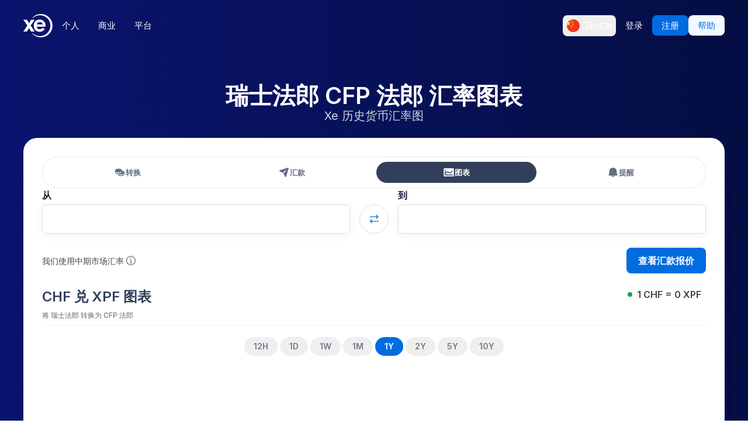

--- FILE ---
content_type: application/javascript; charset=UTF-8
request_url: https://www.xe.com/_next/static/chunks/6471.86cad796224f0447.js
body_size: 6564
content:
"use strict";(self.webpackChunk_N_E=self.webpackChunk_N_E||[]).push([[6471],{68068:(e,t,r)=>{r.d(t,{d:()=>k});var n=r(14232),a=r(39021),i=r(26787),l=r(4461),o=r(14750),s=r(17259),c=r(88128),u=r(74032),h=r(56149),v=r(58025),d=r(60379),f=r(99359),p=["x1","y1","x2","y2","key"],g=["offset"],m=["xAxisId","yAxisId"],y=["xAxisId","yAxisId"];function b(e,t){var r=Object.keys(e);if(Object.getOwnPropertySymbols){var n=Object.getOwnPropertySymbols(e);t&&(n=n.filter(function(t){return Object.getOwnPropertyDescriptor(e,t).enumerable})),r.push.apply(r,n)}return r}function x(e){for(var t=1;t<arguments.length;t++){var r=null!=arguments[t]?arguments[t]:{};t%2?b(Object(r),!0).forEach(function(t){var n,a,i;n=e,a=t,i=r[t],(a=function(e){var t=function(e,t){if("object"!=typeof e||!e)return e;var r=e[Symbol.toPrimitive];if(void 0!==r){var n=r.call(e,t||"default");if("object"!=typeof n)return n;throw TypeError("@@toPrimitive must return a primitive value.")}return("string"===t?String:Number)(e)}(e,"string");return"symbol"==typeof t?t:t+""}(a))in n?Object.defineProperty(n,a,{value:i,enumerable:!0,configurable:!0,writable:!0}):n[a]=i}):Object.getOwnPropertyDescriptors?Object.defineProperties(e,Object.getOwnPropertyDescriptors(r)):b(Object(r)).forEach(function(t){Object.defineProperty(e,t,Object.getOwnPropertyDescriptor(r,t))})}return e}function E(){return(E=Object.assign?Object.assign.bind():function(e){for(var t=1;t<arguments.length;t++){var r=arguments[t];for(var n in r)({}).hasOwnProperty.call(r,n)&&(e[n]=r[n])}return e}).apply(null,arguments)}function O(e,t){if(null==e)return{};var r,n,a=function(e,t){if(null==e)return{};var r={};for(var n in e)if(({}).hasOwnProperty.call(e,n)){if(-1!==t.indexOf(n))continue;r[n]=e[n]}return r}(e,t);if(Object.getOwnPropertySymbols){var i=Object.getOwnPropertySymbols(e);for(n=0;n<i.length;n++)r=i[n],-1===t.indexOf(r)&&({}).propertyIsEnumerable.call(e,r)&&(a[r]=e[r])}return a}var w=e=>{var{fill:t}=e;if(!t||"none"===t)return null;var{fillOpacity:r,x:a,y:i,width:l,height:o,ry:s}=e;return n.createElement("rect",{x:a,y:i,ry:s,width:l,height:o,stroke:"none",fill:t,fillOpacity:r,className:"recharts-cartesian-grid-bg"})};function T(e,t){var r;if(n.isValidElement(e))r=n.cloneElement(e,t);else if("function"==typeof e)r=e(t);else{var{x1:a,y1:i,x2:l,y2:o,key:s}=t,c=O(t,p),u=(0,f.u)(c),{offset:h}=u,v=O(u,g);r=n.createElement("line",E({},v,{x1:a,y1:i,x2:l,y2:o,fill:"none",key:s}))}return r}function S(e){var{x:t,width:r,horizontal:a=!0,horizontalPoints:i}=e;if(!a||!i||!i.length)return null;var{xAxisId:l,yAxisId:o}=e,s=O(e,m),c=i.map((e,n)=>T(a,x(x({},s),{},{x1:t,y1:e,x2:t+r,y2:e,key:"line-".concat(n),index:n})));return n.createElement("g",{className:"recharts-cartesian-grid-horizontal"},c)}function M(e){var{y:t,height:r,vertical:a=!0,verticalPoints:i}=e;if(!a||!i||!i.length)return null;var{xAxisId:l,yAxisId:o}=e,s=O(e,y),c=i.map((e,n)=>T(a,x(x({},s),{},{x1:e,y1:t,x2:e,y2:t+r,key:"line-".concat(n),index:n})));return n.createElement("g",{className:"recharts-cartesian-grid-vertical"},c)}function j(e){var{horizontalFill:t,fillOpacity:r,x:a,y:i,width:l,height:o,horizontalPoints:s,horizontal:c=!0}=e;if(!c||!t||!t.length)return null;var u=s.map(e=>Math.round(e+i-i)).sort((e,t)=>e-t);i!==u[0]&&u.unshift(0);var h=u.map((e,s)=>{var c=u[s+1]?u[s+1]-e:i+o-e;if(c<=0)return null;var h=s%t.length;return n.createElement("rect",{key:"react-".concat(s),y:e,x:a,height:c,width:l,stroke:"none",fill:t[h],fillOpacity:r,className:"recharts-cartesian-grid-bg"})});return n.createElement("g",{className:"recharts-cartesian-gridstripes-horizontal"},h)}function P(e){var{vertical:t=!0,verticalFill:r,fillOpacity:a,x:i,y:l,width:o,height:s,verticalPoints:c}=e;if(!t||!r||!r.length)return null;var u=c.map(e=>Math.round(e+i-i)).sort((e,t)=>e-t);i!==u[0]&&u.unshift(0);var h=u.map((e,t)=>{var c=u[t+1]?u[t+1]-e:i+o-e;if(c<=0)return null;var h=t%r.length;return n.createElement("rect",{key:"react-".concat(t),x:e,y:l,width:c,height:s,stroke:"none",fill:r[h],fillOpacity:a,className:"recharts-cartesian-grid-bg"})});return n.createElement("g",{className:"recharts-cartesian-gridstripes-vertical"},h)}var X=(e,t)=>{var{xAxis:r,width:n,height:a,offset:i}=e;return(0,l.PW)((0,o.f)(x(x(x({},s.F),r),{},{ticks:(0,l.Rh)(r,!0),viewBox:{x:0,y:0,width:n,height:a}})),i.left,i.left+i.width,t)},D=(e,t)=>{var{yAxis:r,width:n,height:a,offset:i}=e;return(0,l.PW)((0,o.f)(x(x(x({},s.F),r),{},{ticks:(0,l.Rh)(r,!0),viewBox:{x:0,y:0,width:n,height:a}})),i.top,i.top+i.height,t)},A={horizontal:!0,vertical:!0,horizontalPoints:[],verticalPoints:[],stroke:"#ccc",fill:"none",verticalFill:[],horizontalFill:[],xAxisId:0,yAxisId:0};function k(e){var t=(0,c.yi)(),r=(0,c.rY)(),l=(0,c.W7)(),o=x(x({},(0,d.e)(e,A)),{},{x:(0,i.Et)(e.x)?e.x:l.left,y:(0,i.Et)(e.y)?e.y:l.top,width:(0,i.Et)(e.width)?e.width:l.width,height:(0,i.Et)(e.height)?e.height:l.height}),{xAxisId:s,yAxisId:f,x:p,y:g,width:m,height:y,syncWithTicks:b,horizontalValues:O,verticalValues:T}=o,k=(0,v.r)(),I=(0,h.G)(e=>(0,u.ZB)(e,"xAxis",s,k)),L=(0,h.G)(e=>(0,u.ZB)(e,"yAxis",f,k));if(!(0,i.Et)(m)||m<=0||!(0,i.Et)(y)||y<=0||!(0,i.Et)(p)||p!==+p||!(0,i.Et)(g)||g!==+g)return null;var F=o.verticalCoordinatesGenerator||X,C=o.horizontalCoordinatesGenerator||D,{horizontalPoints:W,verticalPoints:N}=o;if((!W||!W.length)&&"function"==typeof C){var z=O&&O.length,B=C({yAxis:L?x(x({},L),{},{ticks:z?O:L.ticks}):void 0,width:t,height:r,offset:l},!!z||b);(0,a.R)(Array.isArray(B),"horizontalCoordinatesGenerator should return Array but instead it returned [".concat(typeof B,"]")),Array.isArray(B)&&(W=B)}if((!N||!N.length)&&"function"==typeof F){var G=T&&T.length,K=F({xAxis:I?x(x({},I),{},{ticks:G?T:I.ticks}):void 0,width:t,height:r,offset:l},!!G||b);(0,a.R)(Array.isArray(K),"verticalCoordinatesGenerator should return Array but instead it returned [".concat(typeof K,"]")),Array.isArray(K)&&(N=K)}return n.createElement("g",{className:"recharts-cartesian-grid"},n.createElement(w,{fill:o.fill,fillOpacity:o.fillOpacity,x:o.x,y:o.y,width:o.width,height:o.height,ry:o.ry}),n.createElement(j,E({},o,{horizontalPoints:W})),n.createElement(P,E({},o,{verticalPoints:N})),n.createElement(S,E({},o,{offset:l,horizontalPoints:W,xAxis:I,yAxis:L})),n.createElement(M,E({},o,{offset:l,verticalPoints:N,xAxis:I,yAxis:L})))}k.displayName="CartesianGrid"},72414:(e,t,r)=>{r.d(t,{v:()=>H});var n=r(14232),a=r(69241),i=r(21641),l=r(31308),o=r.n(l),s=r(42330),c=r(48552),u=r(4461),h=r(26787);function v(e,t){var r=Object.keys(e);if(Object.getOwnPropertySymbols){var n=Object.getOwnPropertySymbols(e);t&&(n=n.filter(function(t){return Object.getOwnPropertyDescriptor(e,t).enumerable})),r.push.apply(r,n)}return r}function d(e){for(var t=1;t<arguments.length;t++){var r=null!=arguments[t]?arguments[t]:{};t%2?v(Object(r),!0).forEach(function(t){var n,a,i;n=e,a=t,i=r[t],(a=function(e){var t=function(e,t){if("object"!=typeof e||!e)return e;var r=e[Symbol.toPrimitive];if(void 0!==r){var n=r.call(e,t||"default");if("object"!=typeof n)return n;throw TypeError("@@toPrimitive must return a primitive value.")}return("string"===t?String:Number)(e)}(e,"string");return"symbol"==typeof t?t:t+""}(a))in n?Object.defineProperty(n,a,{value:i,enumerable:!0,configurable:!0,writable:!0}):n[a]=i}):Object.getOwnPropertyDescriptors?Object.defineProperties(e,Object.getOwnPropertyDescriptors(r)):v(Object(r)).forEach(function(t){Object.defineProperty(e,t,Object.getOwnPropertyDescriptor(r,t))})}return e}var f=["Webkit","Moz","O","ms"],p=r(86350),g=(0,n.createContext)(()=>{}),m=r(56149),y=r(64437),b=r(42453),x=r(58025),E=r(25370),O=r(15096),w=r(60379),T=r(99359);function S(){return(S=Object.assign?Object.assign.bind():function(e){for(var t=1;t<arguments.length;t++){var r=arguments[t];for(var n in r)({}).hasOwnProperty.call(r,n)&&(e[n]=r[n])}return e}).apply(null,arguments)}function M(e,t){var r=Object.keys(e);if(Object.getOwnPropertySymbols){var n=Object.getOwnPropertySymbols(e);t&&(n=n.filter(function(t){return Object.getOwnPropertyDescriptor(e,t).enumerable})),r.push.apply(r,n)}return r}function j(e){for(var t=1;t<arguments.length;t++){var r=null!=arguments[t]?arguments[t]:{};t%2?M(Object(r),!0).forEach(function(t){P(e,t,r[t])}):Object.getOwnPropertyDescriptors?Object.defineProperties(e,Object.getOwnPropertyDescriptors(r)):M(Object(r)).forEach(function(t){Object.defineProperty(e,t,Object.getOwnPropertyDescriptor(r,t))})}return e}function P(e,t,r){var n;return(t="symbol"==typeof(n=function(e,t){if("object"!=typeof e||!e)return e;var r=e[Symbol.toPrimitive];if(void 0!==r){var n=r.call(e,t||"default");if("object"!=typeof n)return n;throw TypeError("@@toPrimitive must return a primitive value.")}return("string"===t?String:Number)(e)}(t,"string"))?n:n+"")in e?Object.defineProperty(e,t,{value:r,enumerable:!0,configurable:!0,writable:!0}):e[t]=r,e}function X(e){var{x:t,y:r,width:a,height:i,stroke:l}=e,o=Math.floor(r+i/2)-1;return n.createElement(n.Fragment,null,n.createElement("rect",{x:t,y:r,width:a,height:i,fill:l,stroke:"none"}),n.createElement("line",{x1:t+1,y1:o,x2:t+a-1,y2:o,fill:"none",stroke:"#fff"}),n.createElement("line",{x1:t+1,y1:o+2,x2:t+a-1,y2:o+2,fill:"none",stroke:"#fff"}))}function D(e){var{travellerProps:t,travellerType:r}=e;return n.isValidElement(r)?n.cloneElement(r,t):"function"==typeof r?r(t):n.createElement(X,t)}function A(e){var t,r,{otherProps:a,travellerX:i,id:l,onMouseEnter:o,onMouseLeave:c,onMouseDown:u,onTouchStart:h,onTravellerMoveKeyboard:v,onFocus:d,onBlur:f}=e,{y:p,x:g,travellerWidth:m,height:y,traveller:b,ariaLabel:x,data:E,startIndex:O,endIndex:w}=a,S=Math.max(i,g),M=j(j({},(0,T.u)(a)),{},{x:S,y:p,width:m,height:y}),P=x||"Min value: ".concat(null==(t=E[O])?void 0:t.name,", Max value: ").concat(null==(r=E[w])?void 0:r.name);return n.createElement(s.W,{tabIndex:0,role:"slider","aria-label":P,"aria-valuenow":i,className:"recharts-brush-traveller",onMouseEnter:o,onMouseLeave:c,onMouseDown:u,onTouchStart:h,onKeyDown:e=>{["ArrowLeft","ArrowRight"].includes(e.key)&&(e.preventDefault(),e.stopPropagation(),v("ArrowRight"===e.key?1:-1,l))},onFocus:d,onBlur:f,style:{cursor:"col-resize"}},n.createElement(D,{travellerType:b,travellerProps:M}))}function k(e){var{index:t,data:r,tickFormatter:n,dataKey:a}=e,i=(0,u.kr)(r[t],a,t);return"function"==typeof n?n(i,t):i}function I(e,t){for(var r=e.length,n=0,a=r-1;a-n>1;){var i=Math.floor((n+a)/2);e[i]>t?a=i:n=i}return t>=e[a]?a:n}function L(e){var{startX:t,endX:r,scaleValues:n,gap:a,data:i}=e,l=i.length-1,o=Math.min(t,r),s=Math.max(t,r),c=I(n,o),u=I(n,s);return{startIndex:c-c%a,endIndex:u===l?l:u-u%a}}function F(e){var{x:t,y:r,width:a,height:i,fill:l,stroke:o}=e;return n.createElement("rect",{stroke:o,fill:l,x:t,y:r,width:a,height:i})}function C(e){var{startIndex:t,endIndex:r,y:a,height:i,travellerWidth:l,stroke:o,tickFormatter:u,dataKey:h,data:v,startX:d,endX:f}=e,p={pointerEvents:"none",fill:o};return n.createElement(s.W,{className:"recharts-brush-texts"},n.createElement(c.E,S({textAnchor:"end",verticalAnchor:"middle",x:Math.min(d,f)-5,y:a+i/2},p),k({index:t,tickFormatter:u,dataKey:h,data:v})),n.createElement(c.E,S({textAnchor:"start",verticalAnchor:"middle",x:Math.max(d,f)+l+5,y:a+i/2},p),k({index:r,tickFormatter:u,dataKey:h,data:v})))}function W(e){var{y:t,height:r,stroke:a,travellerWidth:i,startX:l,endX:o,onMouseEnter:s,onMouseLeave:c,onMouseDown:u,onTouchStart:h}=e,v=Math.min(l,o)+i,d=Math.max(Math.abs(o-l)-i,0);return n.createElement("rect",{className:"recharts-brush-slide",onMouseEnter:s,onMouseLeave:c,onMouseDown:u,onTouchStart:h,style:{cursor:"move"},stroke:"none",fill:a,fillOpacity:.2,x:v,y:t,width:d,height:r})}function N(e){var{x:t,y:r,width:a,height:i,data:l,children:o,padding:s}=e;if(1!==n.Children.count(o))return null;var c=n.Children.only(o);return c?n.cloneElement(c,{x:t,y:r,width:a,height:i,margin:s,compact:!0,data:l}):null}var z=e=>e.changedTouches&&!!e.changedTouches.length;class B extends n.PureComponent{static getDerivedStateFromProps(e,t){var{data:r,width:n,x:a,travellerWidth:l,startIndex:s,endIndex:c,startIndexControlledFromProps:u,endIndexControlledFromProps:h}=e;if(r!==t.prevData)return j({prevData:r,prevTravellerWidth:l,prevX:a,prevWidth:n},r&&r.length?(e=>{var{data:t,startIndex:r,endIndex:n,x:a,width:l,travellerWidth:s}=e;if(!t||!t.length)return{};var c=t.length,u=(0,i.z)().domain(o()(0,c)).range([a,a+l-s]),h=u.domain().map(e=>u(e));return{isTextActive:!1,isSlideMoving:!1,isTravellerMoving:!1,isTravellerFocused:!1,startX:u(r),endX:u(n),scale:u,scaleValues:h}})({data:r,width:n,x:a,travellerWidth:l,startIndex:s,endIndex:c}):{scale:void 0,scaleValues:void 0});var v=t.scale;if(v&&(n!==t.prevWidth||a!==t.prevX||l!==t.prevTravellerWidth)){v.range([a,a+n-l]);var d=v.domain().map(e=>v(e)).filter(e=>null!=e);return{prevData:r,prevTravellerWidth:l,prevX:a,prevWidth:n,startX:v(e.startIndex),endX:v(e.endIndex),scaleValues:d}}if(t.scale&&!t.isSlideMoving&&!t.isTravellerMoving&&!t.isTravellerFocused&&!t.isTextActive){if(null!=u&&t.prevStartIndexControlledFromProps!==u)return{startX:t.scale(u),prevStartIndexControlledFromProps:u};if(null!=h&&t.prevEndIndexControlledFromProps!==h)return{endX:t.scale(h),prevEndIndexControlledFromProps:h}}return null}componentWillUnmount(){this.leaveTimer&&(clearTimeout(this.leaveTimer),this.leaveTimer=null),this.detachDragEndListener()}attachDragEndListener(){window.addEventListener("mouseup",this.handleDragEnd,!0),window.addEventListener("touchend",this.handleDragEnd,!0),window.addEventListener("mousemove",this.handleDrag,!0)}detachDragEndListener(){window.removeEventListener("mouseup",this.handleDragEnd,!0),window.removeEventListener("touchend",this.handleDragEnd,!0),window.removeEventListener("mousemove",this.handleDrag,!0)}handleSlideDrag(e){var{slideMoveStartX:t,startX:r,endX:n,scaleValues:a}=this.state;if(null!=a){var{x:i,width:l,travellerWidth:o,startIndex:s,endIndex:c,onChange:u,data:h,gap:v}=this.props,d=e.pageX-t;d>0?d=Math.min(d,i+l-o-n,i+l-o-r):d<0&&(d=Math.max(d,i-r,i-n));var f=L({startX:r+d,endX:n+d,data:h,gap:v,scaleValues:a});(f.startIndex!==s||f.endIndex!==c)&&u&&u(f),this.setState({startX:r+d,endX:n+d,slideMoveStartX:e.pageX})}}handleTravellerDragStart(e,t){var r=z(t)?t.changedTouches[0]:t;this.setState({isSlideMoving:!1,isTravellerMoving:!0,movingTravellerId:e,brushMoveStartX:r.pageX}),this.attachDragEndListener()}handleTravellerMove(e){var{brushMoveStartX:t,movingTravellerId:r,endX:n,startX:a,scaleValues:i}=this.state;if(null!=r){var l=this.state[r],{x:o,width:s,travellerWidth:c,onChange:u,gap:h,data:v}=this.props,d={startX:this.state.startX,endX:this.state.endX,data:v,gap:h,scaleValues:i},f=e.pageX-t;f>0?f=Math.min(f,o+s-c-l):f<0&&(f=Math.max(f,o-l)),d[r]=l+f;var p=L(d),{startIndex:g,endIndex:m}=p;this.setState({[r]:l+f,brushMoveStartX:e.pageX},()=>{var e;u&&(e=v.length-1,"startX"===r&&(n>a?g%h==0:m%h==0)||n<a&&m===e||"endX"===r&&(n>a?m%h==0:g%h==0)||n>a&&m===e||0)&&u(p)})}}render(){var{data:e,className:t,children:r,x:i,y:l,dy:o,width:c,height:u,alwaysShowText:v,fill:p,stroke:g,startIndex:m,endIndex:y,travellerWidth:b,tickFormatter:E,dataKey:O,padding:w}=this.props,{startX:T,endX:S,isTextActive:M,isSlideMoving:P,isTravellerMoving:X,isTravellerFocused:D}=this.state;if(!e||!e.length||!(0,h.Et)(i)||!(0,h.Et)(l)||!(0,h.Et)(c)||!(0,h.Et)(u)||c<=0||u<=0)return null;var k=(0,a.$)("recharts-brush",t),I=((e,t)=>{if(e){var r=e.replace(/(\w)/,e=>e.toUpperCase()),n=f.reduce((e,n)=>d(d({},e),{},{[n+r]:t}),{});return n[e]=t,n}})("userSelect","none"),L=l+(null!=o?o:0);return n.createElement(s.W,{className:k,onMouseLeave:this.handleLeaveWrapper,onTouchMove:this.handleTouchMove,style:I},n.createElement(F,{x:i,y:L,width:c,height:u,fill:p,stroke:g}),n.createElement(x.U,null,n.createElement(N,{x:i,y:L,width:c,height:u,data:e,padding:w},r)),n.createElement(W,{y:L,height:u,stroke:g,travellerWidth:b,startX:T,endX:S,onMouseEnter:this.handleEnterSlideOrTraveller,onMouseLeave:this.handleLeaveSlideOrTraveller,onMouseDown:this.handleSlideDragStart,onTouchStart:this.handleSlideDragStart}),n.createElement(A,{travellerX:T,id:"startX",otherProps:j(j({},this.props),{},{y:L}),onMouseEnter:this.handleEnterSlideOrTraveller,onMouseLeave:this.handleLeaveSlideOrTraveller,onMouseDown:this.travellerDragStartHandlers.startX,onTouchStart:this.travellerDragStartHandlers.startX,onTravellerMoveKeyboard:this.handleTravellerMoveKeyboard,onFocus:()=>{this.setState({isTravellerFocused:!0})},onBlur:()=>{this.setState({isTravellerFocused:!1})}}),n.createElement(A,{travellerX:S,id:"endX",otherProps:j(j({},this.props),{},{y:L}),onMouseEnter:this.handleEnterSlideOrTraveller,onMouseLeave:this.handleLeaveSlideOrTraveller,onMouseDown:this.travellerDragStartHandlers.endX,onTouchStart:this.travellerDragStartHandlers.endX,onTravellerMoveKeyboard:this.handleTravellerMoveKeyboard,onFocus:()=>{this.setState({isTravellerFocused:!0})},onBlur:()=>{this.setState({isTravellerFocused:!1})}}),(M||P||X||D||v)&&n.createElement(C,{startIndex:m,endIndex:y,y:L,height:u,travellerWidth:b,stroke:g,tickFormatter:E,dataKey:O,data:e,startX:T,endX:S}))}constructor(e){super(e),P(this,"handleDrag",e=>{this.leaveTimer&&(clearTimeout(this.leaveTimer),this.leaveTimer=null),this.state.isTravellerMoving?this.handleTravellerMove(e):this.state.isSlideMoving&&this.handleSlideDrag(e)}),P(this,"handleTouchMove",e=>{null!=e.changedTouches&&e.changedTouches.length>0&&this.handleDrag(e.changedTouches[0])}),P(this,"handleDragEnd",()=>{this.setState({isTravellerMoving:!1,isSlideMoving:!1},()=>{var{endIndex:e,onDragEnd:t,startIndex:r}=this.props;null==t||t({endIndex:e,startIndex:r})}),this.detachDragEndListener()}),P(this,"handleLeaveWrapper",()=>{(this.state.isTravellerMoving||this.state.isSlideMoving)&&(this.leaveTimer=window.setTimeout(this.handleDragEnd,this.props.leaveTimeOut))}),P(this,"handleEnterSlideOrTraveller",()=>{this.setState({isTextActive:!0})}),P(this,"handleLeaveSlideOrTraveller",()=>{this.setState({isTextActive:!1})}),P(this,"handleSlideDragStart",e=>{var t=z(e)?e.changedTouches[0]:e;this.setState({isTravellerMoving:!1,isSlideMoving:!0,slideMoveStartX:t.pageX}),this.attachDragEndListener()}),P(this,"handleTravellerMoveKeyboard",(e,t)=>{var{data:r,gap:n,startIndex:a,endIndex:i}=this.props,{scaleValues:l,startX:o,endX:s}=this.state;if(null==l)return;var c=-1;if("startX"===t?c=a:"endX"===t&&(c=i),!(c<0)&&!(c>=r.length)){var u=c+e;if(-1!==u&&!(u>=l.length)){var h=l[u];"startX"===t&&h>=s||"endX"===t&&h<=o||this.setState({[t]:h},()=>{this.props.onChange(L({startX:this.state.startX,endX:this.state.endX,data:r,gap:n,scaleValues:l}))})}}}),this.travellerDragStartHandlers={startX:this.handleTravellerDragStart.bind(this,"startX"),endX:this.handleTravellerDragStart.bind(this,"endX")},this.state={brushMoveStartX:0,movingTravellerId:void 0,endX:0,startX:0,slideMoveStartX:0}}}function G(e){var t=(0,m.j)(),r=(0,p.Oo)(),a=(0,p.eE)(),i=(0,n.useContext)(g),l=e.onChange,{startIndex:o,endIndex:s}=e;(0,n.useEffect)(()=>{t((0,y.M)({startIndex:o,endIndex:s}))},[t,s,o]),(0,O.fx)();var c=(0,n.useCallback)(e=>{if(null!=a){var{startIndex:r,endIndex:n}=a;(e.startIndex!==r||e.endIndex!==n)&&(null==i||i(e),null==l||l(e),t((0,y.M)(e)))}},[l,i,t,a]),u=(0,m.G)(E.U);if(null==u||null==a||null==r||!r.length)return null;var{startIndex:h,endIndex:v}=a,{x:d,y:f,width:b}=u;return n.createElement(B,S({},e,{data:r,x:d,y:f,width:b,startIndex:h,endIndex:v,onChange:c},{startIndexControlledFromProps:null!=o?o:void 0,endIndexControlledFromProps:null!=s?s:void 0}))}function K(e){var t=(0,m.j)();return(0,n.useEffect)(()=>(t((0,b.A3)(e)),()=>{t((0,b.A3)(null))}),[t,e]),null}var R={height:40,travellerWidth:5,gap:1,fill:"#fff",stroke:"#666",padding:{top:1,right:1,bottom:1,left:1},leaveTimeOut:1e3,alwaysShowText:!1};function H(e){var t=(0,w.e)(e,R);return n.createElement(n.Fragment,null,n.createElement(K,{height:t.height,x:t.x,y:t.y,width:t.width,padding:t.padding}),n.createElement(G,t))}H.displayName="Brush"},94043:(e,t,r)=>{r.d(t,{A:()=>X});let n=function(e){var t=typeof e;return null!=e&&("object"==t||"function"==t)};var a="object"==typeof global&&global&&global.Object===Object&&global,i="object"==typeof self&&self&&self.Object===Object&&self,l=a||i||Function("return this")();let o=function(){return l.Date.now()};var s=/\s/;let c=function(e){for(var t=e.length;t--&&s.test(e.charAt(t)););return t};var u=/^\s+/,h=l.Symbol,v=Object.prototype,d=v.hasOwnProperty,f=v.toString,p=h?h.toStringTag:void 0;let g=function(e){var t=d.call(e,p),r=e[p];try{e[p]=void 0;var n=!0}catch(e){}var a=f.call(e);return n&&(t?e[p]=r:delete e[p]),a};var m=Object.prototype.toString,y=h?h.toStringTag:void 0;let b=function(e){return null==e?void 0===e?"[object Undefined]":"[object Null]":y&&y in Object(e)?g(e):m.call(e)},x=function(e){return"symbol"==typeof e||null!=e&&"object"==typeof e&&"[object Symbol]"==b(e)};var E=0/0,O=/^[-+]0x[0-9a-f]+$/i,w=/^0b[01]+$/i,T=/^0o[0-7]+$/i,S=parseInt;let M=function(e){if("number"==typeof e)return e;if(x(e))return E;if(n(e)){var t,r="function"==typeof e.valueOf?e.valueOf():e;e=n(r)?r+"":r}if("string"!=typeof e)return 0===e?e:+e;e=(t=e)?t.slice(0,c(t)+1).replace(u,""):t;var a=w.test(e);return a||T.test(e)?S(e.slice(2),a?2:8):O.test(e)?E:+e};var j=Math.max,P=Math.min;let X=function(e,t,r){var a,i,l,s,c,u,h=0,v=!1,d=!1,f=!0;if("function"!=typeof e)throw TypeError("Expected a function");function p(t){var r=a,n=i;return a=i=void 0,h=t,s=e.apply(n,r)}function g(e){var r=e-u,n=e-h;return void 0===u||r>=t||r<0||d&&n>=l}function m(){var e,r,n,a=o();if(g(a))return y(a);c=setTimeout(m,(e=a-u,r=a-h,n=t-e,d?P(n,l-r):n))}function y(e){return(c=void 0,f&&a)?p(e):(a=i=void 0,s)}function b(){var e,r=o(),n=g(r);if(a=arguments,i=this,u=r,n){if(void 0===c)return h=e=u,c=setTimeout(m,t),v?p(e):s;if(d)return clearTimeout(c),c=setTimeout(m,t),p(u)}return void 0===c&&(c=setTimeout(m,t)),s}return t=M(t)||0,n(r)&&(v=!!r.leading,l=(d="maxWait"in r)?j(M(r.maxWait)||0,t):l,f="trailing"in r?!!r.trailing:f),b.cancel=function(){void 0!==c&&clearTimeout(c),h=0,a=u=i=c=void 0},b.flush=function(){return void 0===c?s:y(o())},b}}}]);

--- FILE ---
content_type: image/svg+xml
request_url: https://www.xe.com/svgs/flags/xpf.static.svg
body_size: 352
content:
<svg xmlns="http://www.w3.org/2000/svg" fill="none" aria-hidden="true" viewBox="0 0 28 20"><path fill="#D6D6D6" d="M0 0h28v20H0V0z"/><path fill="#333" d="M7.1 7.1l1.4 2.4h.1L10 7.1h1.4l-2 3.3 2.1 3.3H10l-1.5-2.4L7 13.7H5.7l2.1-3.3-2-3.3h1.3zm4.8 6.6V7.1h2.5c.5 0 .9.1 1.3.3.3.2.6.4.8.8.2.3.3.7.3 1.1 0 .4-.1.8-.3 1.1-.2.3-.4.6-.8.8-.3.2-.8.3-1.3.3h-1.6v-1h1.5c.3 0 .5-.1.7-.2.2-.1.3-.2.4-.4.1-.2.1-.4.1-.6 0-.2 0-.4-.1-.6-.1-.2-.2-.3-.4-.4-.2-.1-.4-.1-.7-.1h-1.1v5.6h-1.3v-.1zm5.5 0V7.1h4.2v1h-3v1.8h2.7v1h-2.7v2.8h-1.2z"/></svg>